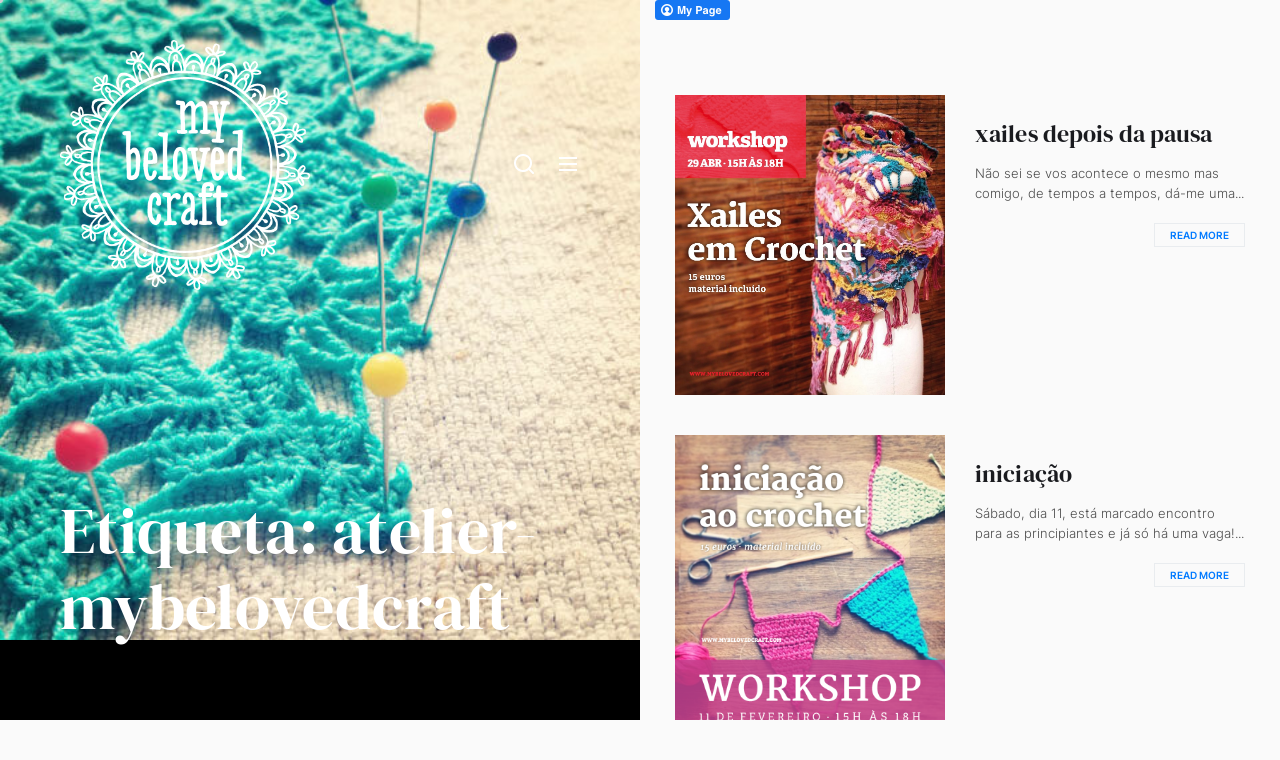

--- FILE ---
content_type: text/html; charset=UTF-8
request_url: https://mybelovedcraft.com/site/tag/atelier-mybelovedcraft/
body_size: 89100
content:
<!DOCTYPE html>
<html class="no-js" lang="pt-PT">

<head>
    <meta charset="UTF-8">
    <meta name="viewport" content="width=device-width, initial-scale=1.0, maximum-scale=1.0, user-scalable=no" />
    <link rel="profile" href="https://gmpg.org/xfn/11">
    <title>atelier-mybelovedcraft</title>
<meta name='robots' content='max-image-preview:large' />
<link rel='dns-prefetch' href='//assets.pinterest.com' />
<link rel='dns-prefetch' href='//www.googletagmanager.com' />
<link rel="alternate" type="application/rss+xml" title=" &raquo; Feed" href="https://mybelovedcraft.com/site/feed/" />
<link rel="alternate" type="application/rss+xml" title=" &raquo; Feed de comentários" href="https://mybelovedcraft.com/site/comments/feed/" />
<link rel="alternate" type="application/rss+xml" title="Feed de etiquetas  &raquo; atelier-mybelovedcraft" href="https://mybelovedcraft.com/site/tag/atelier-mybelovedcraft/feed/" />
<script>
window._wpemojiSettings = {"baseUrl":"https:\/\/s.w.org\/images\/core\/emoji\/14.0.0\/72x72\/","ext":".png","svgUrl":"https:\/\/s.w.org\/images\/core\/emoji\/14.0.0\/svg\/","svgExt":".svg","source":{"concatemoji":"https:\/\/mybelovedcraft.com\/site\/wp-includes\/js\/wp-emoji-release.min.js?ver=6.1.9"}};
/*! This file is auto-generated */
!function(e,a,t){var n,r,o,i=a.createElement("canvas"),p=i.getContext&&i.getContext("2d");function s(e,t){var a=String.fromCharCode,e=(p.clearRect(0,0,i.width,i.height),p.fillText(a.apply(this,e),0,0),i.toDataURL());return p.clearRect(0,0,i.width,i.height),p.fillText(a.apply(this,t),0,0),e===i.toDataURL()}function c(e){var t=a.createElement("script");t.src=e,t.defer=t.type="text/javascript",a.getElementsByTagName("head")[0].appendChild(t)}for(o=Array("flag","emoji"),t.supports={everything:!0,everythingExceptFlag:!0},r=0;r<o.length;r++)t.supports[o[r]]=function(e){if(p&&p.fillText)switch(p.textBaseline="top",p.font="600 32px Arial",e){case"flag":return s([127987,65039,8205,9895,65039],[127987,65039,8203,9895,65039])?!1:!s([55356,56826,55356,56819],[55356,56826,8203,55356,56819])&&!s([55356,57332,56128,56423,56128,56418,56128,56421,56128,56430,56128,56423,56128,56447],[55356,57332,8203,56128,56423,8203,56128,56418,8203,56128,56421,8203,56128,56430,8203,56128,56423,8203,56128,56447]);case"emoji":return!s([129777,127995,8205,129778,127999],[129777,127995,8203,129778,127999])}return!1}(o[r]),t.supports.everything=t.supports.everything&&t.supports[o[r]],"flag"!==o[r]&&(t.supports.everythingExceptFlag=t.supports.everythingExceptFlag&&t.supports[o[r]]);t.supports.everythingExceptFlag=t.supports.everythingExceptFlag&&!t.supports.flag,t.DOMReady=!1,t.readyCallback=function(){t.DOMReady=!0},t.supports.everything||(n=function(){t.readyCallback()},a.addEventListener?(a.addEventListener("DOMContentLoaded",n,!1),e.addEventListener("load",n,!1)):(e.attachEvent("onload",n),a.attachEvent("onreadystatechange",function(){"complete"===a.readyState&&t.readyCallback()})),(e=t.source||{}).concatemoji?c(e.concatemoji):e.wpemoji&&e.twemoji&&(c(e.twemoji),c(e.wpemoji)))}(window,document,window._wpemojiSettings);
</script>
<style>
img.wp-smiley,
img.emoji {
	display: inline !important;
	border: none !important;
	box-shadow: none !important;
	height: 1em !important;
	width: 1em !important;
	margin: 0 0.07em !important;
	vertical-align: -0.1em !important;
	background: none !important;
	padding: 0 !important;
}
</style>
	<link rel='stylesheet' id='wp-block-library-css' href='https://mybelovedcraft.com/site/wp-includes/css/dist/block-library/style.min.css?ver=6.1.9' media='all' />
<style id='wp-block-library-theme-inline-css'>
.wp-block-audio figcaption{color:#555;font-size:13px;text-align:center}.is-dark-theme .wp-block-audio figcaption{color:hsla(0,0%,100%,.65)}.wp-block-audio{margin:0 0 1em}.wp-block-code{border:1px solid #ccc;border-radius:4px;font-family:Menlo,Consolas,monaco,monospace;padding:.8em 1em}.wp-block-embed figcaption{color:#555;font-size:13px;text-align:center}.is-dark-theme .wp-block-embed figcaption{color:hsla(0,0%,100%,.65)}.wp-block-embed{margin:0 0 1em}.blocks-gallery-caption{color:#555;font-size:13px;text-align:center}.is-dark-theme .blocks-gallery-caption{color:hsla(0,0%,100%,.65)}.wp-block-image figcaption{color:#555;font-size:13px;text-align:center}.is-dark-theme .wp-block-image figcaption{color:hsla(0,0%,100%,.65)}.wp-block-image{margin:0 0 1em}.wp-block-pullquote{border-top:4px solid;border-bottom:4px solid;margin-bottom:1.75em;color:currentColor}.wp-block-pullquote__citation,.wp-block-pullquote cite,.wp-block-pullquote footer{color:currentColor;text-transform:uppercase;font-size:.8125em;font-style:normal}.wp-block-quote{border-left:.25em solid;margin:0 0 1.75em;padding-left:1em}.wp-block-quote cite,.wp-block-quote footer{color:currentColor;font-size:.8125em;position:relative;font-style:normal}.wp-block-quote.has-text-align-right{border-left:none;border-right:.25em solid;padding-left:0;padding-right:1em}.wp-block-quote.has-text-align-center{border:none;padding-left:0}.wp-block-quote.is-large,.wp-block-quote.is-style-large,.wp-block-quote.is-style-plain{border:none}.wp-block-search .wp-block-search__label{font-weight:700}.wp-block-search__button{border:1px solid #ccc;padding:.375em .625em}:where(.wp-block-group.has-background){padding:1.25em 2.375em}.wp-block-separator.has-css-opacity{opacity:.4}.wp-block-separator{border:none;border-bottom:2px solid;margin-left:auto;margin-right:auto}.wp-block-separator.has-alpha-channel-opacity{opacity:1}.wp-block-separator:not(.is-style-wide):not(.is-style-dots){width:100px}.wp-block-separator.has-background:not(.is-style-dots){border-bottom:none;height:1px}.wp-block-separator.has-background:not(.is-style-wide):not(.is-style-dots){height:2px}.wp-block-table{margin:"0 0 1em 0"}.wp-block-table thead{border-bottom:3px solid}.wp-block-table tfoot{border-top:3px solid}.wp-block-table td,.wp-block-table th{word-break:normal}.wp-block-table figcaption{color:#555;font-size:13px;text-align:center}.is-dark-theme .wp-block-table figcaption{color:hsla(0,0%,100%,.65)}.wp-block-video figcaption{color:#555;font-size:13px;text-align:center}.is-dark-theme .wp-block-video figcaption{color:hsla(0,0%,100%,.65)}.wp-block-video{margin:0 0 1em}.wp-block-template-part.has-background{padding:1.25em 2.375em;margin-top:0;margin-bottom:0}
</style>
<link rel='stylesheet' id='classic-theme-styles-css' href='https://mybelovedcraft.com/site/wp-includes/css/classic-themes.min.css?ver=1' media='all' />
<style id='global-styles-inline-css'>
body{--wp--preset--color--black: #000000;--wp--preset--color--cyan-bluish-gray: #abb8c3;--wp--preset--color--white: #ffffff;--wp--preset--color--pale-pink: #f78da7;--wp--preset--color--vivid-red: #cf2e2e;--wp--preset--color--luminous-vivid-orange: #ff6900;--wp--preset--color--luminous-vivid-amber: #fcb900;--wp--preset--color--light-green-cyan: #7bdcb5;--wp--preset--color--vivid-green-cyan: #00d084;--wp--preset--color--pale-cyan-blue: #8ed1fc;--wp--preset--color--vivid-cyan-blue: #0693e3;--wp--preset--color--vivid-purple: #9b51e0;--wp--preset--gradient--vivid-cyan-blue-to-vivid-purple: linear-gradient(135deg,rgba(6,147,227,1) 0%,rgb(155,81,224) 100%);--wp--preset--gradient--light-green-cyan-to-vivid-green-cyan: linear-gradient(135deg,rgb(122,220,180) 0%,rgb(0,208,130) 100%);--wp--preset--gradient--luminous-vivid-amber-to-luminous-vivid-orange: linear-gradient(135deg,rgba(252,185,0,1) 0%,rgba(255,105,0,1) 100%);--wp--preset--gradient--luminous-vivid-orange-to-vivid-red: linear-gradient(135deg,rgba(255,105,0,1) 0%,rgb(207,46,46) 100%);--wp--preset--gradient--very-light-gray-to-cyan-bluish-gray: linear-gradient(135deg,rgb(238,238,238) 0%,rgb(169,184,195) 100%);--wp--preset--gradient--cool-to-warm-spectrum: linear-gradient(135deg,rgb(74,234,220) 0%,rgb(151,120,209) 20%,rgb(207,42,186) 40%,rgb(238,44,130) 60%,rgb(251,105,98) 80%,rgb(254,248,76) 100%);--wp--preset--gradient--blush-light-purple: linear-gradient(135deg,rgb(255,206,236) 0%,rgb(152,150,240) 100%);--wp--preset--gradient--blush-bordeaux: linear-gradient(135deg,rgb(254,205,165) 0%,rgb(254,45,45) 50%,rgb(107,0,62) 100%);--wp--preset--gradient--luminous-dusk: linear-gradient(135deg,rgb(255,203,112) 0%,rgb(199,81,192) 50%,rgb(65,88,208) 100%);--wp--preset--gradient--pale-ocean: linear-gradient(135deg,rgb(255,245,203) 0%,rgb(182,227,212) 50%,rgb(51,167,181) 100%);--wp--preset--gradient--electric-grass: linear-gradient(135deg,rgb(202,248,128) 0%,rgb(113,206,126) 100%);--wp--preset--gradient--midnight: linear-gradient(135deg,rgb(2,3,129) 0%,rgb(40,116,252) 100%);--wp--preset--duotone--dark-grayscale: url('#wp-duotone-dark-grayscale');--wp--preset--duotone--grayscale: url('#wp-duotone-grayscale');--wp--preset--duotone--purple-yellow: url('#wp-duotone-purple-yellow');--wp--preset--duotone--blue-red: url('#wp-duotone-blue-red');--wp--preset--duotone--midnight: url('#wp-duotone-midnight');--wp--preset--duotone--magenta-yellow: url('#wp-duotone-magenta-yellow');--wp--preset--duotone--purple-green: url('#wp-duotone-purple-green');--wp--preset--duotone--blue-orange: url('#wp-duotone-blue-orange');--wp--preset--font-size--small: 13px;--wp--preset--font-size--medium: 20px;--wp--preset--font-size--large: 36px;--wp--preset--font-size--x-large: 42px;--wp--preset--spacing--20: 0.44rem;--wp--preset--spacing--30: 0.67rem;--wp--preset--spacing--40: 1rem;--wp--preset--spacing--50: 1.5rem;--wp--preset--spacing--60: 2.25rem;--wp--preset--spacing--70: 3.38rem;--wp--preset--spacing--80: 5.06rem;}:where(.is-layout-flex){gap: 0.5em;}body .is-layout-flow > .alignleft{float: left;margin-inline-start: 0;margin-inline-end: 2em;}body .is-layout-flow > .alignright{float: right;margin-inline-start: 2em;margin-inline-end: 0;}body .is-layout-flow > .aligncenter{margin-left: auto !important;margin-right: auto !important;}body .is-layout-constrained > .alignleft{float: left;margin-inline-start: 0;margin-inline-end: 2em;}body .is-layout-constrained > .alignright{float: right;margin-inline-start: 2em;margin-inline-end: 0;}body .is-layout-constrained > .aligncenter{margin-left: auto !important;margin-right: auto !important;}body .is-layout-constrained > :where(:not(.alignleft):not(.alignright):not(.alignfull)){max-width: var(--wp--style--global--content-size);margin-left: auto !important;margin-right: auto !important;}body .is-layout-constrained > .alignwide{max-width: var(--wp--style--global--wide-size);}body .is-layout-flex{display: flex;}body .is-layout-flex{flex-wrap: wrap;align-items: center;}body .is-layout-flex > *{margin: 0;}:where(.wp-block-columns.is-layout-flex){gap: 2em;}.has-black-color{color: var(--wp--preset--color--black) !important;}.has-cyan-bluish-gray-color{color: var(--wp--preset--color--cyan-bluish-gray) !important;}.has-white-color{color: var(--wp--preset--color--white) !important;}.has-pale-pink-color{color: var(--wp--preset--color--pale-pink) !important;}.has-vivid-red-color{color: var(--wp--preset--color--vivid-red) !important;}.has-luminous-vivid-orange-color{color: var(--wp--preset--color--luminous-vivid-orange) !important;}.has-luminous-vivid-amber-color{color: var(--wp--preset--color--luminous-vivid-amber) !important;}.has-light-green-cyan-color{color: var(--wp--preset--color--light-green-cyan) !important;}.has-vivid-green-cyan-color{color: var(--wp--preset--color--vivid-green-cyan) !important;}.has-pale-cyan-blue-color{color: var(--wp--preset--color--pale-cyan-blue) !important;}.has-vivid-cyan-blue-color{color: var(--wp--preset--color--vivid-cyan-blue) !important;}.has-vivid-purple-color{color: var(--wp--preset--color--vivid-purple) !important;}.has-black-background-color{background-color: var(--wp--preset--color--black) !important;}.has-cyan-bluish-gray-background-color{background-color: var(--wp--preset--color--cyan-bluish-gray) !important;}.has-white-background-color{background-color: var(--wp--preset--color--white) !important;}.has-pale-pink-background-color{background-color: var(--wp--preset--color--pale-pink) !important;}.has-vivid-red-background-color{background-color: var(--wp--preset--color--vivid-red) !important;}.has-luminous-vivid-orange-background-color{background-color: var(--wp--preset--color--luminous-vivid-orange) !important;}.has-luminous-vivid-amber-background-color{background-color: var(--wp--preset--color--luminous-vivid-amber) !important;}.has-light-green-cyan-background-color{background-color: var(--wp--preset--color--light-green-cyan) !important;}.has-vivid-green-cyan-background-color{background-color: var(--wp--preset--color--vivid-green-cyan) !important;}.has-pale-cyan-blue-background-color{background-color: var(--wp--preset--color--pale-cyan-blue) !important;}.has-vivid-cyan-blue-background-color{background-color: var(--wp--preset--color--vivid-cyan-blue) !important;}.has-vivid-purple-background-color{background-color: var(--wp--preset--color--vivid-purple) !important;}.has-black-border-color{border-color: var(--wp--preset--color--black) !important;}.has-cyan-bluish-gray-border-color{border-color: var(--wp--preset--color--cyan-bluish-gray) !important;}.has-white-border-color{border-color: var(--wp--preset--color--white) !important;}.has-pale-pink-border-color{border-color: var(--wp--preset--color--pale-pink) !important;}.has-vivid-red-border-color{border-color: var(--wp--preset--color--vivid-red) !important;}.has-luminous-vivid-orange-border-color{border-color: var(--wp--preset--color--luminous-vivid-orange) !important;}.has-luminous-vivid-amber-border-color{border-color: var(--wp--preset--color--luminous-vivid-amber) !important;}.has-light-green-cyan-border-color{border-color: var(--wp--preset--color--light-green-cyan) !important;}.has-vivid-green-cyan-border-color{border-color: var(--wp--preset--color--vivid-green-cyan) !important;}.has-pale-cyan-blue-border-color{border-color: var(--wp--preset--color--pale-cyan-blue) !important;}.has-vivid-cyan-blue-border-color{border-color: var(--wp--preset--color--vivid-cyan-blue) !important;}.has-vivid-purple-border-color{border-color: var(--wp--preset--color--vivid-purple) !important;}.has-vivid-cyan-blue-to-vivid-purple-gradient-background{background: var(--wp--preset--gradient--vivid-cyan-blue-to-vivid-purple) !important;}.has-light-green-cyan-to-vivid-green-cyan-gradient-background{background: var(--wp--preset--gradient--light-green-cyan-to-vivid-green-cyan) !important;}.has-luminous-vivid-amber-to-luminous-vivid-orange-gradient-background{background: var(--wp--preset--gradient--luminous-vivid-amber-to-luminous-vivid-orange) !important;}.has-luminous-vivid-orange-to-vivid-red-gradient-background{background: var(--wp--preset--gradient--luminous-vivid-orange-to-vivid-red) !important;}.has-very-light-gray-to-cyan-bluish-gray-gradient-background{background: var(--wp--preset--gradient--very-light-gray-to-cyan-bluish-gray) !important;}.has-cool-to-warm-spectrum-gradient-background{background: var(--wp--preset--gradient--cool-to-warm-spectrum) !important;}.has-blush-light-purple-gradient-background{background: var(--wp--preset--gradient--blush-light-purple) !important;}.has-blush-bordeaux-gradient-background{background: var(--wp--preset--gradient--blush-bordeaux) !important;}.has-luminous-dusk-gradient-background{background: var(--wp--preset--gradient--luminous-dusk) !important;}.has-pale-ocean-gradient-background{background: var(--wp--preset--gradient--pale-ocean) !important;}.has-electric-grass-gradient-background{background: var(--wp--preset--gradient--electric-grass) !important;}.has-midnight-gradient-background{background: var(--wp--preset--gradient--midnight) !important;}.has-small-font-size{font-size: var(--wp--preset--font-size--small) !important;}.has-medium-font-size{font-size: var(--wp--preset--font-size--medium) !important;}.has-large-font-size{font-size: var(--wp--preset--font-size--large) !important;}.has-x-large-font-size{font-size: var(--wp--preset--font-size--x-large) !important;}
.wp-block-navigation a:where(:not(.wp-element-button)){color: inherit;}
:where(.wp-block-columns.is-layout-flex){gap: 2em;}
.wp-block-pullquote{font-size: 1.5em;line-height: 1.6;}
</style>
<link rel='stylesheet' id='sclbttns_stylesheet-css' href='https://mybelovedcraft.com/site/wp-content/plugins/social-buttons-pack/css/style.css?ver=6.1.9' media='all' />
<link rel='stylesheet' id='fcbkbttn_icon-css' href='https://mybelovedcraft.com/site/wp-content/plugins/social-buttons-pack/facebook-button-plugin/css/icon.css?ver=6.1.9' media='all' />
<link rel='stylesheet' id='fcbkbttn_stylesheet-css' href='https://mybelovedcraft.com/site/wp-content/plugins/social-buttons-pack/facebook-button-plugin/css/style.css?ver=6.1.9' media='all' />
<link rel='stylesheet' id='twttr_stylesheet-css' href='https://mybelovedcraft.com/site/wp-content/plugins/social-buttons-pack/twitter-plugin/css/style.css?ver=6.1.9' media='all' />
<link rel='stylesheet' id='lnkdn_icon-css' href='https://mybelovedcraft.com/site/wp-content/plugins/social-buttons-pack/bws-linkedin/css/icon.css?ver=6.1.9' media='all' />
<link rel='stylesheet' id='lnkdn_stylesheet-css' href='https://mybelovedcraft.com/site/wp-content/plugins/social-buttons-pack/bws-linkedin/css/style.css?ver=6.1.9' media='all' />
<link rel='stylesheet' id='pntrst_stylesheet-css' href='https://mybelovedcraft.com/site/wp-content/plugins/social-buttons-pack/bws-pinterest/css/style.css?ver=6.1.9' media='all' />
<link rel='stylesheet' id='cobber-google-fonts-css' href='https://mybelovedcraft.com/site/wp-content/fonts/8556e801b88b21d2e3546fdc4c915bf3.css?ver=1.0.8' media='all' />
<link rel='stylesheet' id='slick-css' href='https://mybelovedcraft.com/site/wp-content/themes/cobber/assets/lib/slick/css/slick.min.css?ver=6.1.9' media='all' />
<link rel='stylesheet' id='cobber-style-css' href='https://mybelovedcraft.com/site/wp-content/themes/cobber/style.css?ver=1.0.8' media='all' />
<script src='https://mybelovedcraft.com/site/wp-includes/js/jquery/jquery.min.js?ver=3.6.1' id='jquery-core-js'></script>
<script src='https://mybelovedcraft.com/site/wp-includes/js/jquery/jquery-migrate.min.js?ver=3.3.2' id='jquery-migrate-js'></script>
<script src='https://mybelovedcraft.com/site/wp-content/plugins/social-buttons-pack/facebook-button-plugin/js/script.js?ver=6.1.9' id='fcbkbttn_script-js'></script>
<script src='//assets.pinterest.com/js/pinit.js' id='pinit.js-js' async data-pin-save="true" data-pin-lang="en" data-pin-count="none"></script>

<!-- Google Analytics snippet added by Site Kit -->
<script src='https://www.googletagmanager.com/gtag/js?id=UA-3126666-9' id='google_gtagjs-js' async></script>
<script id='google_gtagjs-js-after'>
window.dataLayer = window.dataLayer || [];function gtag(){dataLayer.push(arguments);}
gtag('set', 'linker', {"domains":["mybelovedcraft.com"]} );
gtag("js", new Date());
gtag("set", "developer_id.dZTNiMT", true);
gtag("config", "UA-3126666-9", {"anonymize_ip":true});
</script>

<!-- End Google Analytics snippet added by Site Kit -->
<link rel="https://api.w.org/" href="https://mybelovedcraft.com/site/wp-json/" /><link rel="alternate" type="application/json" href="https://mybelovedcraft.com/site/wp-json/wp/v2/tags/503" /><link rel="EditURI" type="application/rsd+xml" title="RSD" href="https://mybelovedcraft.com/site/xmlrpc.php?rsd" />
<link rel="wlwmanifest" type="application/wlwmanifest+xml" href="https://mybelovedcraft.com/site/wp-includes/wlwmanifest.xml" />
<meta name="generator" content="WordPress 6.1.9" />
<meta name="generator" content="Site Kit by Google 1.96.0" />
<!-- fcbkbttn meta start -->
<meta property="og:url" content="https://mybelovedcraft.com/site/tag/atelier-mybelovedcraft"/>
<meta property="og:title" content="Etiqueta: &lt;span&gt;atelier-mybelovedcraft&lt;/span&gt;"/>
<meta property="og:site_name" content=""/>
<!-- fcbkbttn meta end -->

		<script>document.documentElement.className = document.documentElement.className.replace( 'no-js', 'js' );</script>
	
	<meta name="google-site-verification" content="uHszAe1THpe17AgHXnfMsedcxQmeYREJfbaTRHef8vI"><link rel="icon" href="https://mybelovedcraft.com/site/wp-content/uploads/2021/06/cropped-mbc-32x32.png" sizes="32x32" />
<link rel="icon" href="https://mybelovedcraft.com/site/wp-content/uploads/2021/06/cropped-mbc-192x192.png" sizes="192x192" />
<link rel="apple-touch-icon" href="https://mybelovedcraft.com/site/wp-content/uploads/2021/06/cropped-mbc-180x180.png" />
<meta name="msapplication-TileImage" content="https://mybelovedcraft.com/site/wp-content/uploads/2021/06/cropped-mbc-270x270.png" />
		<style id="wp-custom-css">
			a:hover {
    color: #b0005c;
}
		</style>
		</head>

<body class="archive tag tag-atelier-mybelovedcraft tag-503 wp-custom-logo wp-embed-responsive cobber hfeed site-layout-default">

<svg xmlns="http://www.w3.org/2000/svg" viewBox="0 0 0 0" width="0" height="0" focusable="false" role="none" style="visibility: hidden; position: absolute; left: -9999px; overflow: hidden;" ><defs><filter id="wp-duotone-dark-grayscale"><feColorMatrix color-interpolation-filters="sRGB" type="matrix" values=" .299 .587 .114 0 0 .299 .587 .114 0 0 .299 .587 .114 0 0 .299 .587 .114 0 0 " /><feComponentTransfer color-interpolation-filters="sRGB" ><feFuncR type="table" tableValues="0 0.49803921568627" /><feFuncG type="table" tableValues="0 0.49803921568627" /><feFuncB type="table" tableValues="0 0.49803921568627" /><feFuncA type="table" tableValues="1 1" /></feComponentTransfer><feComposite in2="SourceGraphic" operator="in" /></filter></defs></svg><svg xmlns="http://www.w3.org/2000/svg" viewBox="0 0 0 0" width="0" height="0" focusable="false" role="none" style="visibility: hidden; position: absolute; left: -9999px; overflow: hidden;" ><defs><filter id="wp-duotone-grayscale"><feColorMatrix color-interpolation-filters="sRGB" type="matrix" values=" .299 .587 .114 0 0 .299 .587 .114 0 0 .299 .587 .114 0 0 .299 .587 .114 0 0 " /><feComponentTransfer color-interpolation-filters="sRGB" ><feFuncR type="table" tableValues="0 1" /><feFuncG type="table" tableValues="0 1" /><feFuncB type="table" tableValues="0 1" /><feFuncA type="table" tableValues="1 1" /></feComponentTransfer><feComposite in2="SourceGraphic" operator="in" /></filter></defs></svg><svg xmlns="http://www.w3.org/2000/svg" viewBox="0 0 0 0" width="0" height="0" focusable="false" role="none" style="visibility: hidden; position: absolute; left: -9999px; overflow: hidden;" ><defs><filter id="wp-duotone-purple-yellow"><feColorMatrix color-interpolation-filters="sRGB" type="matrix" values=" .299 .587 .114 0 0 .299 .587 .114 0 0 .299 .587 .114 0 0 .299 .587 .114 0 0 " /><feComponentTransfer color-interpolation-filters="sRGB" ><feFuncR type="table" tableValues="0.54901960784314 0.98823529411765" /><feFuncG type="table" tableValues="0 1" /><feFuncB type="table" tableValues="0.71764705882353 0.25490196078431" /><feFuncA type="table" tableValues="1 1" /></feComponentTransfer><feComposite in2="SourceGraphic" operator="in" /></filter></defs></svg><svg xmlns="http://www.w3.org/2000/svg" viewBox="0 0 0 0" width="0" height="0" focusable="false" role="none" style="visibility: hidden; position: absolute; left: -9999px; overflow: hidden;" ><defs><filter id="wp-duotone-blue-red"><feColorMatrix color-interpolation-filters="sRGB" type="matrix" values=" .299 .587 .114 0 0 .299 .587 .114 0 0 .299 .587 .114 0 0 .299 .587 .114 0 0 " /><feComponentTransfer color-interpolation-filters="sRGB" ><feFuncR type="table" tableValues="0 1" /><feFuncG type="table" tableValues="0 0.27843137254902" /><feFuncB type="table" tableValues="0.5921568627451 0.27843137254902" /><feFuncA type="table" tableValues="1 1" /></feComponentTransfer><feComposite in2="SourceGraphic" operator="in" /></filter></defs></svg><svg xmlns="http://www.w3.org/2000/svg" viewBox="0 0 0 0" width="0" height="0" focusable="false" role="none" style="visibility: hidden; position: absolute; left: -9999px; overflow: hidden;" ><defs><filter id="wp-duotone-midnight"><feColorMatrix color-interpolation-filters="sRGB" type="matrix" values=" .299 .587 .114 0 0 .299 .587 .114 0 0 .299 .587 .114 0 0 .299 .587 .114 0 0 " /><feComponentTransfer color-interpolation-filters="sRGB" ><feFuncR type="table" tableValues="0 0" /><feFuncG type="table" tableValues="0 0.64705882352941" /><feFuncB type="table" tableValues="0 1" /><feFuncA type="table" tableValues="1 1" /></feComponentTransfer><feComposite in2="SourceGraphic" operator="in" /></filter></defs></svg><svg xmlns="http://www.w3.org/2000/svg" viewBox="0 0 0 0" width="0" height="0" focusable="false" role="none" style="visibility: hidden; position: absolute; left: -9999px; overflow: hidden;" ><defs><filter id="wp-duotone-magenta-yellow"><feColorMatrix color-interpolation-filters="sRGB" type="matrix" values=" .299 .587 .114 0 0 .299 .587 .114 0 0 .299 .587 .114 0 0 .299 .587 .114 0 0 " /><feComponentTransfer color-interpolation-filters="sRGB" ><feFuncR type="table" tableValues="0.78039215686275 1" /><feFuncG type="table" tableValues="0 0.94901960784314" /><feFuncB type="table" tableValues="0.35294117647059 0.47058823529412" /><feFuncA type="table" tableValues="1 1" /></feComponentTransfer><feComposite in2="SourceGraphic" operator="in" /></filter></defs></svg><svg xmlns="http://www.w3.org/2000/svg" viewBox="0 0 0 0" width="0" height="0" focusable="false" role="none" style="visibility: hidden; position: absolute; left: -9999px; overflow: hidden;" ><defs><filter id="wp-duotone-purple-green"><feColorMatrix color-interpolation-filters="sRGB" type="matrix" values=" .299 .587 .114 0 0 .299 .587 .114 0 0 .299 .587 .114 0 0 .299 .587 .114 0 0 " /><feComponentTransfer color-interpolation-filters="sRGB" ><feFuncR type="table" tableValues="0.65098039215686 0.40392156862745" /><feFuncG type="table" tableValues="0 1" /><feFuncB type="table" tableValues="0.44705882352941 0.4" /><feFuncA type="table" tableValues="1 1" /></feComponentTransfer><feComposite in2="SourceGraphic" operator="in" /></filter></defs></svg><svg xmlns="http://www.w3.org/2000/svg" viewBox="0 0 0 0" width="0" height="0" focusable="false" role="none" style="visibility: hidden; position: absolute; left: -9999px; overflow: hidden;" ><defs><filter id="wp-duotone-blue-orange"><feColorMatrix color-interpolation-filters="sRGB" type="matrix" values=" .299 .587 .114 0 0 .299 .587 .114 0 0 .299 .587 .114 0 0 .299 .587 .114 0 0 " /><feComponentTransfer color-interpolation-filters="sRGB" ><feFuncR type="table" tableValues="0.098039215686275 1" /><feFuncG type="table" tableValues="0 0.66274509803922" /><feFuncB type="table" tableValues="0.84705882352941 0.41960784313725" /><feFuncA type="table" tableValues="1 1" /></feComponentTransfer><feComposite in2="SourceGraphic" operator="in" /></filter></defs></svg>
    <div class="preloader hide-no-js ">
	    <div class="preloader-style preloader-style-1"></div>
	</div>

    <div class="theme-custom-cursor theme-cursor-primary"></div>
    <div class="theme-custom-cursor theme-cursor-secondary"></div>
<div id="page" class="page-wrapper">
<a class="skip-link screen-reader-text" href="#content">Skip to the content</a>

<div id="aside-content" class="site-aside-content">
    <div class="theme-aside-wrapper">

        
        <div class="theme-aside-background">

            <div class="entry-breadcrumb">
                    <div class="archive-thumbnail">
                        <img src="https://mybelovedcraft.com/site/wp-content/uploads/2010/11/cropped-photo-14.jpg">
                    </div>

                    </div>
        </div>

        
        <div class="theme-aside-content">
            
<header id="site-header" class="theme-site-header" role="banner">
    <div class="header-navbar">
        <div class="navbar-item navbar-item-left">
            <div class="header-titles">
                <div class="site-logo site-branding"><a href="https://mybelovedcraft.com/site/" class="custom-logo-link" rel="home"><img width="400" height="400" src="https://mybelovedcraft.com/site/wp-content/uploads/2021/06/mbc400x400.png" class="custom-logo" alt="" decoding="async" srcset="https://mybelovedcraft.com/site/wp-content/uploads/2021/06/mbc400x400.png 400w, https://mybelovedcraft.com/site/wp-content/uploads/2021/06/mbc400x400-200x200.png 200w" sizes="(max-width: 400px) 100vw, 400px" /></a><span class="screen-reader-text"></span></div>            </div>
        </div>
        <div class="navbar-item navbar-item-right">
            <div class="navbar-controls hide-no-js">
                                    <button type="button" class="navbar-control navbar-control-search">
                        <span class="navbar-control-trigger" tabindex="-1">
                            <svg class="svg-icon" aria-hidden="true" role="img" focusable="false" xmlns="http://www.w3.org/2000/svg" width="20" height="20" viewBox="0 0 20 20"><path fill="currentColor" d="M1148.0319,95.6176858 L1151.70711,99.2928932 C1152.09763,99.6834175 1152.09763,100.316582 1151.70711,100.707107 C1151.31658,101.097631 1150.68342,101.097631 1150.29289,100.707107 L1146.61769,97.0318993 C1145.07801,98.2635271 1143.12501,99 1141,99 C1136.02944,99 1132,94.9705627 1132,90 C1132,85.0294372 1136.02944,81 1141,81 C1145.97056,81 1150,85.0294372 1150,90 C1150,92.1250137 1149.26353,94.078015 1148.0319,95.6176858 Z M1146.04139,94.8563911 C1147.25418,93.5976949 1148,91.8859456 1148,90 C1148,86.1340067 1144.86599,83 1141,83 C1137.13401,83 1134,86.1340067 1134,90 C1134,93.8659933 1137.13401,97 1141,97 C1142.88595,97 1144.59769,96.2541764 1145.85639,95.0413859 C1145.88271,95.0071586 1145.91154,94.9742441 1145.94289,94.9428932 C1145.97424,94.9115423 1146.00716,94.8827083 1146.04139,94.8563911 Z" transform="translate(-1132 -81)" /></svg>                        </span>
                    </button>
                
                <button type="button" class="navbar-control navbar-control-offcanvas">
                    <span class="navbar-control-trigger" tabindex="-1">
                        <svg class="svg-icon" aria-hidden="true" role="img" focusable="false" xmlns="http://www.w3.org/2000/svg" width="20" height="20" viewBox="0 0 20 20"><path fill="currentColor" d="M1 3v2h18V3zm0 8h18V9H1zm0 6h18v-2H1z" /></svg>                    </span>
                </button>
            </div>
        </div>
    </div>
</header>
        <div class="theme-header-content">

            <div class="entry-breadcrumb">
                <div class="twp-banner-details">
                    <header class="page-header">
                        <h1 class="page-title entry-title entry-title-large">Etiqueta: <span>atelier-mybelovedcraft</span></h1>                    </header><!-- .page-header -->
                </div>

            </div>
        </div>

    
                    </div>

    </div>
</div>

<div id="content" class="site-content">
        <div class="archive-main-block">
            <div id="primary" class="content-area">
                <main id="site-content" role="main">
                    
                        <div class="article-wraper archive-layout-lateral">
                            <div class="fcbkbttn_buttons_block fcbkbttn_arhiv" id="fcbkbttn_left"><div class="fcbkbttn_button">
                            <a href="https://www.facebook.com/" target="_blank">
                                <img src="https://mybelovedcraft.com/site/wp-content/plugins/social-buttons-pack/facebook-button-plugin/images/standard-facebook-ico.png" alt="Fb-Button" />
                            </a>
                        </div><div class="fcbkbttn_like "><fb:like href="https://mybelovedcraft.com/site/tag/atelier-mybelovedcraft" action="like" colorscheme="light" layout="standard" show-faces='false' width="225px" size="small"></fb:like></div></div><div class="nstgrm_buttons_block nstgrm_arhiv" id="nstgrm_right"></div><article id="post-3320" class="theme-article twp-archive-items post-3320 post type-post status-publish format-standard has-post-thumbnail hentry category-my-beloved-days category-workshops tag-atelier-mybelovedcraft tag-mybelovedcraft tag-workshop-crochet tag-workshop-mybelovedcraft">

    
    <div class="post-thumbnail">
        <div class="post-thumbnail-effects">

            <a href="https://mybelovedcraft.com/site/2017/04/21/xailes-depois-da-pausa/">
                <span class="data-bg data-bg-archive" data-background="https://mybelovedcraft.com/site/wp-content/uploads/2017/04/workshopsxailes_mybelovedcraft.jpeg"></span>
            </a>

            
        </div>

    </div>

    <div class="post-content">

                    <div class="entry-meta entry-meta-top">
                            </div>
        
        <header class="entry-header">

            <h2 class="entry-title entry-title-medium">

                <a href="https://mybelovedcraft.com/site/2017/04/21/xailes-depois-da-pausa/" rel="bookmark">xailes depois da pausa</a>

            </h2>

        </header>
        
        
            <div class="entry-excerpt entry-excerpt-muted">
                <p>Não sei se vos acontece o mesmo mas comigo, de tempos a tempos, dá-me uma...</p>                
            </div>

        
        <div class="entry-footer">
            <div class="entry-meta">
                            </div>
            
                            <div class="entry-read-more"><a href="https://mybelovedcraft.com/site/2017/04/21/xailes-depois-da-pausa/" class="theme-button theme-button-border theme-button-small">Read More</a></div>
            
        </div>

    </div>

</article>
<article id="post-3198" class="theme-article twp-archive-items post-3198 post type-post status-publish format-standard has-post-thumbnail hentry category-journal category-my-beloved-days category-workshops tag-atelier-mybelovedcraft tag-mybelovedcraft tag-mybelovedcraft_workshop tag-workshop-crochet">

    
    <div class="post-thumbnail">
        <div class="post-thumbnail-effects">

            <a href="https://mybelovedcraft.com/site/2017/02/02/iniciacao/">
                <span class="data-bg data-bg-archive" data-background="https://mybelovedcraft.com/site/wp-content/uploads/2017/02/workshop_mybelovedcraft.png"></span>
            </a>

            
        </div>

    </div>

    <div class="post-content">

                    <div class="entry-meta entry-meta-top">
                            </div>
        
        <header class="entry-header">

            <h2 class="entry-title entry-title-medium">

                <a href="https://mybelovedcraft.com/site/2017/02/02/iniciacao/" rel="bookmark">iniciação</a>

            </h2>

        </header>
        
        
            <div class="entry-excerpt entry-excerpt-muted">
                <p>Sábado, dia 11, está marcado encontro para as principiantes e já só há uma vaga!...</p>                
            </div>

        
        <div class="entry-footer">
            <div class="entry-meta">
                            </div>
            
                            <div class="entry-read-more"><a href="https://mybelovedcraft.com/site/2017/02/02/iniciacao/" class="theme-button theme-button-border theme-button-small">Read More</a></div>
            
        </div>

    </div>

</article>
<article id="post-3185" class="theme-article twp-archive-items post-3185 post type-post status-publish format-standard has-post-thumbnail hentry category-journal category-my-beloved-craft category-wip-2 category-workshops tag-atelier-mybelovedcraft tag-crochet-cowl tag-golas-crochet tag-mybelovedcraft_workshop tag-workshop-crochet">

    
    <div class="post-thumbnail">
        <div class="post-thumbnail-effects">

            <a href="https://mybelovedcraft.com/site/2017/01/16/workshop-golas-crochet/">
                <span class="data-bg data-bg-archive" data-background="https://mybelovedcraft.com/site/wp-content/uploads/2017/01/WORKSHOP-GOLAS_mybelovedcraft-e1484584411563.png"></span>
            </a>

            
        </div>

    </div>

    <div class="post-content">

                    <div class="entry-meta entry-meta-top">
                            </div>
        
        <header class="entry-header">

            <h2 class="entry-title entry-title-medium">

                <a href="https://mybelovedcraft.com/site/2017/01/16/workshop-golas-crochet/" rel="bookmark">workshop golas crochet</a>

            </h2>

        </header>
        
        
            <div class="entry-excerpt entry-excerpt-muted">
                <p>Já vamos em contagem decrescente para o Workshop das Golas de Crochet e ainda cá...</p>                
            </div>

        
        <div class="entry-footer">
            <div class="entry-meta">
                            </div>
            
                            <div class="entry-read-more"><a href="https://mybelovedcraft.com/site/2017/01/16/workshop-golas-crochet/" class="theme-button theme-button-border theme-button-small">Read More</a></div>
            
        </div>

    </div>

</article>
                        </div>

                        
	<nav class="navigation pagination" aria-label="Artigos">
		<h2 class="screen-reader-text">Navegação de artigos</h2>
		<div class="nav-links"><span aria-current="page" class="page-numbers current">1</span>
<a class="page-numbers" href="https://mybelovedcraft.com/site/tag/atelier-mybelovedcraft/page/2/">2</a>
<a class="next page-numbers" href="https://mybelovedcraft.com/site/tag/atelier-mybelovedcraft/page/2/">Seguinte</a></div>
	</nav>                </main>
            </div>
        </div>

    
            <div class="header-searchbar">
                <div class="searchbar-wrapper">
                    <div class="close-searchbar">
                        <a class="skip-link-search-top" href="javascript:void(0)"></a>
                        <div class="search-close theme-close-controller">
                            <button type="button" id="search-closer" class="button-style button-transparent close-popup">
                                <svg class="svg-icon" aria-hidden="true" role="img" focusable="false" xmlns="http://www.w3.org/2000/svg" width="16" height="16" viewBox="0 0 16 16"><polygon fill="currentColor" fill-rule="evenodd" points="6.852 7.649 .399 1.195 1.445 .149 7.899 6.602 14.352 .149 15.399 1.195 8.945 7.649 15.399 14.102 14.352 15.149 7.899 8.695 1.445 15.149 .399 14.102" /></svg>                            </button>
                        </div>
                    </div>
                    <div class="header-searchbar-area">
                        <form role="search" method="get" class="search-form" action="https://mybelovedcraft.com/site/">
				<label>
					<span class="screen-reader-text">Pesquisar por:</span>
					<input type="search" class="search-field" placeholder="Pesquisar &hellip;" value="" name="s" />
				</label>
				<input type="submit" class="search-submit" value="Pesquisar" />
			</form>                    </div>

                    
                        <div class="search-content-area">

                            
                                <div class="search-recent-posts">
                                    
            <div class="theme-block related-search-posts">

                <div class="theme-block-heading">
                                            <h2 class="theme-block-title">

                            Recent Post
                        </h2>
                                    </div>

                <div class="theme-list-group recent-list-group">

                    <div class="fcbkbttn_buttons_block fcbkbttn_arhiv" id="fcbkbttn_left"><div class="fcbkbttn_button">
                            <a href="https://www.facebook.com/" target="_blank">
                                <img src="https://mybelovedcraft.com/site/wp-content/plugins/social-buttons-pack/facebook-button-plugin/images/standard-facebook-ico.png" alt="Fb-Button" />
                            </a>
                        </div><div class="fcbkbttn_like "><fb:like href="https://mybelovedcraft.com/site/tag/atelier-mybelovedcraft" action="like" colorscheme="light" layout="standard" show-faces='false' width="225px" size="small"></fb:like></div></div><div class="nstgrm_buttons_block nstgrm_arhiv" id="nstgrm_right"></div>
                        <article id="post-3719" class="theme-list-article post-3719 post type-post status-publish format-standard has-post-thumbnail hentry category-lavorada category-tutorials-patterns category-yarn-bombing tag-colhe-as-flores-que-puderes tag-lavorada-2022 tag-my-beloved-craft tag-yarnbomb-mybelovedcraft-2">
                            <header class="entry-header">
                                <h3 class="entry-title entry-title-medium">
                                    <a href="https://mybelovedcraft.com/site/2022/05/14/colhe-as-flores-que-puderes/" rel="bookmark">
                                        colhe as flores que puderes                                    </a>
                                </h3>
                            </header>
                        </article>

                    
                        <article id="post-3656" class="theme-list-article post-3656 post type-post status-publish format-standard has-post-thumbnail hentry category-lavorada category-my-beloved-craft category-my-beloved-days category-yarn-bombing tag-baudelaire tag-lara-mafalda tag-lavorada tag-my-beloved-craft tag-yarnbombing">
                            <header class="entry-header">
                                <h3 class="entry-title entry-title-medium">
                                    <a href="https://mybelovedcraft.com/site/2021/06/26/um-grande-junho-em-grande/" rel="bookmark">
                                        um grande junho em grande                                    </a>
                                </h3>
                            </header>
                        </article>

                    
                        <article id="post-3464" class="theme-list-article post-3464 post type-post status-publish format-standard has-post-thumbnail hentry category-lavorada category-my-beloved-craft tag-artesanato tag-biblioteca-povoa-varzim tag-biblioteca-rocha-peixoto tag-crochet tag-laramafalda tag-lavorada tag-lavores tag-mybelovedcraft tag-o-festival-dos-lavores tag-ontem-historiascontadas tag-povoa-varzim tag-tricot">
                            <header class="entry-header">
                                <h3 class="entry-title entry-title-medium">
                                    <a href="https://mybelovedcraft.com/site/2021/06/03/regressar-que-seja-em-festa_/" rel="bookmark">
                                        se é para regressar, que seja em festa!                                    </a>
                                </h3>
                            </header>
                        </article>

                    
                        <article id="post-3438" class="theme-list-article post-3438 post type-post status-publish format-standard has-post-thumbnail hentry category-from-home category-from-the-heart category-i-am-made-of-it category-inspiration category-keep-learning category-workshops tag-claudia-pinheiro tag-comecar tag-entre-pontos-e-contos tag-oficina-costura tag-saber-fazer">
                            <header class="entry-header">
                                <h3 class="entry-title entry-title-medium">
                                    <a href="https://mybelovedcraft.com/site/2019/12/31/aprender-no-fim/" rel="bookmark">
                                        aprender e começar                                    </a>
                                </h3>
                            </header>
                        </article>

                    
                        <article id="post-3400" class="theme-list-article post-3400 post type-post status-publish format-standard has-post-thumbnail hentry category-from-home category-inspiration category-my-beloved-craft">
                            <header class="entry-header">
                                <h3 class="entry-title entry-title-medium">
                                    <a href="https://mybelovedcraft.com/site/2019/11/25/o-crochet-da-avo-o-crochet-da-mae/" rel="bookmark">
                                        o crochet da avó, o crochet da mãe                                    </a>
                                </h3>
                            </header>
                        </article>

                    
                </div>

            </div>

                                            </div>

                            
                            
                                <div class="search-popular-categories">
                                    
            <div class="theme-block popular-search-categories">
                
                <div class="theme-block-heading">
                                            <h2 class="theme-block-title">

                            Top Category
                        </h2>
                                    </div>

                
                <div class="theme-list-group categories-list-group">
                    <div class="theme-row">

                        
                            <div class="column column-4 column-sm-12">
                                <article id="post-3320" class="theme-category-article post-3320 post type-post status-publish format-standard has-post-thumbnail hentry category-my-beloved-days category-workshops tag-atelier-mybelovedcraft tag-mybelovedcraft tag-workshop-crochet tag-workshop-mybelovedcraft">
                                    <div class="entry-thumbnail">
                                        <a href="https://mybelovedcraft.com/site/category/my-beloved-craft/" class="data-bg data-bg-small" data-background="https://mybelovedcraft.com/site/wp-content/uploads/2019/11/naperon_verde_mybelovedcraft.jpg"></a>
                                    </div>
                                    <div class="entry-details">
                                        <header class="entry-header">
                                            <h3 class="entry-title">
                                                <a href="https://mybelovedcraft.com/site/category/my-beloved-craft/">
                                                    my Beloved Craft                                                </a>
                                            </h3>
                                        </header>
                                    </div>
                                </article>
                            </div>
                            
                            <div class="column column-4 column-sm-12">
                                <article id="post-3320" class="theme-category-article post-3320 post type-post status-publish format-standard has-post-thumbnail hentry category-my-beloved-days category-workshops tag-atelier-mybelovedcraft tag-mybelovedcraft tag-workshop-crochet tag-workshop-mybelovedcraft">
                                    <div class="entry-thumbnail">
                                        <a href="https://mybelovedcraft.com/site/category/my-beloved-days/" class="data-bg data-bg-small" data-background="https://mybelovedcraft.com/site/wp-content/uploads/2010/11/cropped-photo-14.jpg"></a>
                                    </div>
                                    <div class="entry-details">
                                        <header class="entry-header">
                                            <h3 class="entry-title">
                                                <a href="https://mybelovedcraft.com/site/category/my-beloved-days/">
                                                    my beloved days                                                </a>
                                            </h3>
                                        </header>
                                    </div>
                                </article>
                            </div>
                            
                            <div class="column column-4 column-sm-12">
                                <article id="post-3320" class="theme-category-article post-3320 post type-post status-publish format-standard has-post-thumbnail hentry category-my-beloved-days category-workshops tag-atelier-mybelovedcraft tag-mybelovedcraft tag-workshop-crochet tag-workshop-mybelovedcraft">
                                    <div class="entry-thumbnail">
                                        <a href="https://mybelovedcraft.com/site/category/inspiration/" class="data-bg data-bg-small" data-background="https://mybelovedcraft.com/site/wp-content/uploads/2016/12/gola_inicio_mybelovedcraft.jpg"></a>
                                    </div>
                                    <div class="entry-details">
                                        <header class="entry-header">
                                            <h3 class="entry-title">
                                                <a href="https://mybelovedcraft.com/site/category/inspiration/">
                                                    inspiration                                                </a>
                                            </h3>
                                        </header>
                                    </div>
                                </article>
                            </div>
                            
                    </div>
                </div>

            </div>
                                        </div>

                            
                        </div>

                    
                    <a class="skip-link-search-bottom-1" href="javascript:void(0)"></a>
                    <a class="skip-link-search-bottom-2" href="javascript:void(0)"></a>

                </div>
            </div>
                    <div id="offcanvas-menu">
            <div class="offcanvas-wraper">
                <div class="close-offcanvas-menu">

                    <a class="skip-link-off-canvas" href="javascript:void(0)"></a>

                    <div class="offcanvas-close theme-close-controller">
                        <button type="button" class="button-offcanvas-close">
                        <span class="navbar-control-trigger" tabindex="-1">
                            <svg class="svg-icon" aria-hidden="true" role="img" focusable="false" xmlns="http://www.w3.org/2000/svg" width="16" height="16" viewBox="0 0 16 16"><polygon fill="currentColor" fill-rule="evenodd" points="6.852 7.649 .399 1.195 1.445 .149 7.899 6.602 14.352 .149 15.399 1.195 8.945 7.649 15.399 14.102 14.352 15.149 7.899 8.695 1.445 15.149 .399 14.102" /></svg>                        </span>
                        </button>
                    </div>
                </div>

                <div id="primary-nav-offcanvas" class="offcanvas-item offcanvas-main-navigation">
                    <div class="offcanvas-navigation-area"><ul id="menu-top" class="menu"><li id="menu-item-3466" class="menu-item menu-item-type-post_type menu-item-object-page menu-item-3466"><div class="submenu-wrapper"><a href="https://mybelovedcraft.com/site/about-2/">since 2008</a></div><!-- .submenu-wrapper --></li>
<li id="menu-item-3555" class="menu-item menu-item-type-custom menu-item-object-custom menu-item-has-children menu-item-3555"><div class="submenu-wrapper"><a href="#">yarnbombing</a><button type="button" class="submenu-toggle" data-toggle-target=".menu-item.menu-item-3555 > .sub-menu" data-toggle-type="slidetoggle" data-toggle-duration="250"><span class="btn__content" tabindex="-1"><span class="screen-reader-text">Show sub menu</span><svg class="svg-icon" aria-hidden="true" role="img" focusable="false" xmlns="http://www.w3.org/2000/svg" width="16" height="16" viewBox="0 0 16 16"><path fill="currentColor" d="M1.646 4.646a.5.5 0 0 1 .708 0L8 10.293l5.646-5.647a.5.5 0 0 1 .708.708l-6 6a.5.5 0 0 1-.708 0l-6-6a.5.5 0 0 1 0-.708z"></path></svg></span></button></div><!-- .submenu-wrapper -->
<ul class="sub-menu">
	<li id="menu-item-3702" class="menu-item menu-item-type-post_type menu-item-object-page menu-item-3702"><div class="submenu-wrapper"><a href="https://mybelovedcraft.com/site/yarn-bomb-s-pedro-de-todas-as-cores/">Yarn Bomb “S. Pedro De Todas As Cores”</a></div><!-- .submenu-wrapper --></li>
	<li id="menu-item-3692" class="menu-item menu-item-type-post_type menu-item-object-page menu-item-3692"><div class="submenu-wrapper"><a href="https://mybelovedcraft.com/site/yarn-bom-salgueiro-do-lavorada/">yarn bom “Salgueiro do Lavorada”</a></div><!-- .submenu-wrapper --></li>
	<li id="menu-item-3467" class="menu-item menu-item-type-post_type menu-item-object-page menu-item-3467"><div class="submenu-wrapper"><a href="https://mybelovedcraft.com/site/yarn-bomb-flores-caidas/">Yarn Bomb “Flores Caídas”</a></div><!-- .submenu-wrapper --></li>
	<li id="menu-item-3468" class="menu-item menu-item-type-post_type menu-item-object-page menu-item-3468"><div class="submenu-wrapper"><a href="https://mybelovedcraft.com/site/yarn-bomb-para-o-dia-da-mae/">Yarn Bomb Para o Dia da Mãe</a></div><!-- .submenu-wrapper --></li>
	<li id="menu-item-3469" class="menu-item menu-item-type-post_type menu-item-object-page menu-item-3469"><div class="submenu-wrapper"><a href="https://mybelovedcraft.com/site/yarn-bombing/">Yarn Bomb “Árvore do Almada”</a></div><!-- .submenu-wrapper --></li>
</ul>
</li>
<li id="menu-item-3630" class="menu-item menu-item-type-taxonomy menu-item-object-category menu-item-3630"><div class="submenu-wrapper"><a href="https://mybelovedcraft.com/site/category/tutorials-patterns/">tutorials and patterns</a></div><!-- .submenu-wrapper --></li>
<li id="menu-item-3470" class="menu-item menu-item-type-post_type menu-item-object-page menu-item-3470"><div class="submenu-wrapper"><a href="https://mybelovedcraft.com/site/workshops/">Workshops</a></div><!-- .submenu-wrapper --></li>
<li id="menu-item-3709" class="menu-item menu-item-type-custom menu-item-object-custom menu-item-3709"><div class="submenu-wrapper"><a href="https://www.facebook.com/laramafalda">facebook</a></div><!-- .submenu-wrapper --></li>
<li id="menu-item-3710" class="menu-item menu-item-type-custom menu-item-object-custom menu-item-3710"><div class="submenu-wrapper"><a href="https://www.instagram.com/laramafalda/">instagram</a></div><!-- .submenu-wrapper --></li>
<li id="menu-item-3711" class="menu-item menu-item-type-custom menu-item-object-custom menu-item-3711"><div class="submenu-wrapper"><a href="https://www.pinterest.pt/laramafalda/_saved/">pinterest</a></div><!-- .submenu-wrapper --></li>
</ul></div>                </div>

                <a class="skip-link-offcanvas screen-reader-text" href="javascript:void(0)"></a>
            </div>
        </div>
        

<footer id="site-footer" role="contentinfo">

    
            <div class="footer-widgetarea">
                <div class="wrapper">
                    <div class="theme-row">

                                                    <div class="column column-6 column-sm-12">
                                <div id="cobber-social-layout-2" class="widget cobber_social_widget">            <div class="theme-social-widget">
                <ul class="social-widget-wrapper">
                                            <li class="theme-social-facebook">
                            <a href="https://www.facebook.com/mybelovedcraft" target="_blank">
                              <svg class="svg-icon" aria-hidden="true" role="img" focusable="false" viewBox="0 0 24 24" xmlns="http://www.w3.org/2000/svg"><path fill="currentColor" d="M9 8h-3v4h3v12h5v-12h3.642l.358-4h-4v-1.667c0-.955.192-1.333 1.115-1.333h2.885v-5h-3.808c-3.596 0-5.192 1.583-5.192 4.615v3.385z"></path></svg>                            </a>
                        </li>
                                                                                                        <li class="theme-social-instagram">
                            <a href="https://www.instagram.com/laramafalda/?hl=pt" target="_blank">
                              <svg class="svg-icon" aria-hidden="true" role="img" focusable="false" viewBox="0 0 24 24" xmlns="http://www.w3.org/2000/svg"><path fill="currentColor" d="M12,4.622c2.403,0,2.688,0.009,3.637,0.052c0.877,0.04,1.354,0.187,1.671,0.31c0.42,0.163,0.72,0.358,1.035,0.673 c0.315,0.315,0.51,0.615,0.673,1.035c0.123,0.317,0.27,0.794,0.31,1.671c0.043,0.949,0.052,1.234,0.052,3.637 s-0.009,2.688-0.052,3.637c-0.04,0.877-0.187,1.354-0.31,1.671c-0.163,0.42-0.358,0.72-0.673,1.035 c-0.315,0.315-0.615,0.51-1.035,0.673c-0.317,0.123-0.794,0.27-1.671,0.31c-0.949,0.043-1.233,0.052-3.637,0.052 s-2.688-0.009-3.637-0.052c-0.877-0.04-1.354-0.187-1.671-0.31c-0.42-0.163-0.72-0.358-1.035-0.673 c-0.315-0.315-0.51-0.615-0.673-1.035c-0.123-0.317-0.27-0.794-0.31-1.671C4.631,14.688,4.622,14.403,4.622,12 s0.009-2.688,0.052-3.637c0.04-0.877,0.187-1.354,0.31-1.671c0.163-0.42,0.358-0.72,0.673-1.035 c0.315-0.315,0.615-0.51,1.035-0.673c0.317-0.123,0.794-0.27,1.671-0.31C9.312,4.631,9.597,4.622,12,4.622 M12,3 C9.556,3,9.249,3.01,8.289,3.054C7.331,3.098,6.677,3.25,6.105,3.472C5.513,3.702,5.011,4.01,4.511,4.511 c-0.5,0.5-0.808,1.002-1.038,1.594C3.25,6.677,3.098,7.331,3.054,8.289C3.01,9.249,3,9.556,3,12c0,2.444,0.01,2.751,0.054,3.711 c0.044,0.958,0.196,1.612,0.418,2.185c0.23,0.592,0.538,1.094,1.038,1.594c0.5,0.5,1.002,0.808,1.594,1.038 c0.572,0.222,1.227,0.375,2.185,0.418C9.249,20.99,9.556,21,12,21s2.751-0.01,3.711-0.054c0.958-0.044,1.612-0.196,2.185-0.418 c0.592-0.23,1.094-0.538,1.594-1.038c0.5-0.5,0.808-1.002,1.038-1.594c0.222-0.572,0.375-1.227,0.418-2.185 C20.99,14.751,21,14.444,21,12s-0.01-2.751-0.054-3.711c-0.044-0.958-0.196-1.612-0.418-2.185c-0.23-0.592-0.538-1.094-1.038-1.594 c-0.5-0.5-1.002-0.808-1.594-1.038c-0.572-0.222-1.227-0.375-2.185-0.418C14.751,3.01,14.444,3,12,3L12,3z M12,7.378 c-2.552,0-4.622,2.069-4.622,4.622S9.448,16.622,12,16.622s4.622-2.069,4.622-4.622S14.552,7.378,12,7.378z M12,15 c-1.657,0-3-1.343-3-3s1.343-3,3-3s3,1.343,3,3S13.657,15,12,15z M16.804,6.116c-0.596,0-1.08,0.484-1.08,1.08 s0.484,1.08,1.08,1.08c0.596,0,1.08-0.484,1.08-1.08S17.401,6.116,16.804,6.116z"></path></svg>                            </a>
                        </li>
                                                                <li class="theme-social-pinterest">
                            <a href="https://www.pinterest.pt/laramafalda/_saved/" target="_blank">
                              <svg class="svg-icon" aria-hidden="true" role="img" focusable="false" viewBox="0 0 24 24" xmlns="http://www.w3.org/2000/svg"><path fill="currentColor" d="M12.289,2C6.617,2,3.606,5.648,3.606,9.622c0,1.846,1.025,4.146,2.666,4.878c0.25,0.111,0.381,0.063,0.439-0.169 c0.044-0.175,0.267-1.029,0.365-1.428c0.032-0.128,0.017-0.237-0.091-0.362C6.445,11.911,6.01,10.75,6.01,9.668 c0-2.777,2.194-5.464,5.933-5.464c3.23,0,5.49,2.108,5.49,5.122c0,3.407-1.794,5.768-4.13,5.768c-1.291,0-2.257-1.021-1.948-2.277 c0.372-1.495,1.089-3.112,1.089-4.191c0-0.967-0.542-1.775-1.663-1.775c-1.319,0-2.379,1.309-2.379,3.059 c0,1.115,0.394,1.869,0.394,1.869s-1.302,5.279-1.54,6.261c-0.405,1.666,0.053,4.368,0.094,4.604 c0.021,0.126,0.167,0.169,0.25,0.063c0.129-0.165,1.699-2.419,2.142-4.051c0.158-0.59,0.817-2.995,0.817-2.995 c0.43,0.784,1.681,1.446,3.013,1.446c3.963,0,6.822-3.494,6.822-7.833C20.394,5.112,16.849,2,12.289,2"></path></svg>                            </a>
                        </li>
                                                                                                                                                                    <li class="theme-social-youtube">
                            <a href="https://www.youtube.com/c/LaraMafalda_mybelovedcraft" target="_blank">
                              <svg class="svg-icon" aria-hidden="true" role="img" focusable="false" viewBox="0 0 24 24" xmlns="http://www.w3.org/2000/svg"><path fill="currentColor" d="M21.8,8.001c0,0-0.195-1.378-0.795-1.985c-0.76-0.797-1.613-0.801-2.004-0.847c-2.799-0.202-6.997-0.202-6.997-0.202 h-0.009c0,0-4.198,0-6.997,0.202C4.608,5.216,3.756,5.22,2.995,6.016C2.395,6.623,2.2,8.001,2.2,8.001S2,9.62,2,11.238v1.517 c0,1.618,0.2,3.237,0.2,3.237s0.195,1.378,0.795,1.985c0.761,0.797,1.76,0.771,2.205,0.855c1.6,0.153,6.8,0.201,6.8,0.201 s4.203-0.006,7.001-0.209c0.391-0.047,1.243-0.051,2.004-0.847c0.6-0.607,0.795-1.985,0.795-1.985s0.2-1.618,0.2-3.237v-1.517 C22,9.62,21.8,8.001,21.8,8.001z M9.935,14.594l-0.001-5.62l5.404,2.82L9.935,14.594z"></path></svg>                            </a>
                        </li>
                                                                                                                                                                                </ul>
            </div>
            </div>
		<div id="recent-posts-3" class="widget widget_recent_entries">
		<h2 class="widget-title">recente posts</h2>
		<ul>
											<li>
					<a href="https://mybelovedcraft.com/site/2022/05/14/colhe-as-flores-que-puderes/">colhe as flores que puderes</a>
									</li>
											<li>
					<a href="https://mybelovedcraft.com/site/2021/06/26/um-grande-junho-em-grande/">um grande junho em grande</a>
									</li>
											<li>
					<a href="https://mybelovedcraft.com/site/2021/06/03/regressar-que-seja-em-festa_/">se é para regressar, que seja em festa!</a>
									</li>
											<li>
					<a href="https://mybelovedcraft.com/site/2019/12/31/aprender-no-fim/">aprender e começar</a>
									</li>
											<li>
					<a href="https://mybelovedcraft.com/site/2019/11/25/o-crochet-da-avo-o-crochet-da-mae/">o crochet da avó, o crochet da mãe</a>
									</li>
					</ul>

		</div><div id="categories-3" class="widget widget_categories"><h2 class="widget-title">categories</h2><form action="https://mybelovedcraft.com/site" method="get"><label class="screen-reader-text" for="cat">categories</label><select  name='cat' id='cat' class='postform'>
	<option value='-1'>Seleccionar categoria</option>
	<option class="level-0" value="122">another level</option>
	<option class="level-0" value="478">for a better world</option>
	<option class="level-0" value="39">from home</option>
	<option class="level-0" value="210">from the heart</option>
	<option class="level-0" value="33">I am made of it</option>
	<option class="level-0" value="7">in paper</option>
	<option class="level-0" value="36">inspiration</option>
	<option class="level-0" value="37">journal</option>
	<option class="level-0" value="30">keep learning</option>
	<option class="level-0" value="34">keep thinking</option>
	<option class="level-0" value="547">Lavorada</option>
	<option class="level-0" value="73">mbc shop</option>
	<option class="level-0" value="8">my Beloved Craft</option>
	<option class="level-0" value="9">my beloved days</option>
	<option class="level-0" value="290">tutorials and patterns</option>
	<option class="level-0" value="89">WIP</option>
	<option class="level-0" value="504">workshops</option>
	<option class="level-0" value="226">yarn bombing</option>
</select>
</form>
<script>
/* <![CDATA[ */
(function() {
	var dropdown = document.getElementById( "cat" );
	function onCatChange() {
		if ( dropdown.options[ dropdown.selectedIndex ].value > 0 ) {
			dropdown.parentNode.submit();
		}
	}
	dropdown.onchange = onCatChange;
})();
/* ]]> */
</script>

			</div>                            </div>
                        
                                                    <div class="column column-6 column-sm-12">
                                <div id="archives-3" class="widget widget_archive"><h2 class="widget-title">archive</h2>		<label class="screen-reader-text" for="archives-dropdown-3">archive</label>
		<select id="archives-dropdown-3" name="archive-dropdown">
			
			<option value="">Seleccionar mês</option>
				<option value='https://mybelovedcraft.com/site/2022/05/'> Maio 2022 </option>
	<option value='https://mybelovedcraft.com/site/2021/06/'> Junho 2021 </option>
	<option value='https://mybelovedcraft.com/site/2019/12/'> Dezembro 2019 </option>
	<option value='https://mybelovedcraft.com/site/2019/11/'> Novembro 2019 </option>
	<option value='https://mybelovedcraft.com/site/2019/10/'> Outubro 2019 </option>
	<option value='https://mybelovedcraft.com/site/2019/06/'> Junho 2019 </option>
	<option value='https://mybelovedcraft.com/site/2018/12/'> Dezembro 2018 </option>
	<option value='https://mybelovedcraft.com/site/2017/09/'> Setembro 2017 </option>
	<option value='https://mybelovedcraft.com/site/2017/06/'> Junho 2017 </option>
	<option value='https://mybelovedcraft.com/site/2017/04/'> Abril 2017 </option>
	<option value='https://mybelovedcraft.com/site/2017/03/'> Março 2017 </option>
	<option value='https://mybelovedcraft.com/site/2017/02/'> Fevereiro 2017 </option>
	<option value='https://mybelovedcraft.com/site/2017/01/'> Janeiro 2017 </option>
	<option value='https://mybelovedcraft.com/site/2016/12/'> Dezembro 2016 </option>
	<option value='https://mybelovedcraft.com/site/2016/11/'> Novembro 2016 </option>
	<option value='https://mybelovedcraft.com/site/2016/09/'> Setembro 2016 </option>
	<option value='https://mybelovedcraft.com/site/2016/08/'> Agosto 2016 </option>
	<option value='https://mybelovedcraft.com/site/2016/06/'> Junho 2016 </option>
	<option value='https://mybelovedcraft.com/site/2016/05/'> Maio 2016 </option>
	<option value='https://mybelovedcraft.com/site/2016/04/'> Abril 2016 </option>
	<option value='https://mybelovedcraft.com/site/2016/02/'> Fevereiro 2016 </option>
	<option value='https://mybelovedcraft.com/site/2016/01/'> Janeiro 2016 </option>
	<option value='https://mybelovedcraft.com/site/2015/12/'> Dezembro 2015 </option>
	<option value='https://mybelovedcraft.com/site/2015/10/'> Outubro 2015 </option>
	<option value='https://mybelovedcraft.com/site/2015/08/'> Agosto 2015 </option>
	<option value='https://mybelovedcraft.com/site/2015/07/'> Julho 2015 </option>
	<option value='https://mybelovedcraft.com/site/2015/06/'> Junho 2015 </option>
	<option value='https://mybelovedcraft.com/site/2015/05/'> Maio 2015 </option>
	<option value='https://mybelovedcraft.com/site/2015/04/'> Abril 2015 </option>
	<option value='https://mybelovedcraft.com/site/2015/03/'> Março 2015 </option>
	<option value='https://mybelovedcraft.com/site/2015/02/'> Fevereiro 2015 </option>
	<option value='https://mybelovedcraft.com/site/2015/01/'> Janeiro 2015 </option>
	<option value='https://mybelovedcraft.com/site/2014/12/'> Dezembro 2014 </option>
	<option value='https://mybelovedcraft.com/site/2014/11/'> Novembro 2014 </option>
	<option value='https://mybelovedcraft.com/site/2014/09/'> Setembro 2014 </option>
	<option value='https://mybelovedcraft.com/site/2014/07/'> Julho 2014 </option>
	<option value='https://mybelovedcraft.com/site/2014/06/'> Junho 2014 </option>
	<option value='https://mybelovedcraft.com/site/2014/05/'> Maio 2014 </option>
	<option value='https://mybelovedcraft.com/site/2014/04/'> Abril 2014 </option>
	<option value='https://mybelovedcraft.com/site/2014/03/'> Março 2014 </option>
	<option value='https://mybelovedcraft.com/site/2014/02/'> Fevereiro 2014 </option>
	<option value='https://mybelovedcraft.com/site/2014/01/'> Janeiro 2014 </option>
	<option value='https://mybelovedcraft.com/site/2013/12/'> Dezembro 2013 </option>
	<option value='https://mybelovedcraft.com/site/2013/11/'> Novembro 2013 </option>
	<option value='https://mybelovedcraft.com/site/2013/07/'> Julho 2013 </option>
	<option value='https://mybelovedcraft.com/site/2013/06/'> Junho 2013 </option>
	<option value='https://mybelovedcraft.com/site/2013/05/'> Maio 2013 </option>
	<option value='https://mybelovedcraft.com/site/2013/04/'> Abril 2013 </option>
	<option value='https://mybelovedcraft.com/site/2013/03/'> Março 2013 </option>
	<option value='https://mybelovedcraft.com/site/2013/02/'> Fevereiro 2013 </option>
	<option value='https://mybelovedcraft.com/site/2012/12/'> Dezembro 2012 </option>
	<option value='https://mybelovedcraft.com/site/2012/10/'> Outubro 2012 </option>
	<option value='https://mybelovedcraft.com/site/2012/09/'> Setembro 2012 </option>
	<option value='https://mybelovedcraft.com/site/2012/08/'> Agosto 2012 </option>
	<option value='https://mybelovedcraft.com/site/2012/07/'> Julho 2012 </option>
	<option value='https://mybelovedcraft.com/site/2012/06/'> Junho 2012 </option>
	<option value='https://mybelovedcraft.com/site/2012/02/'> Fevereiro 2012 </option>
	<option value='https://mybelovedcraft.com/site/2011/12/'> Dezembro 2011 </option>
	<option value='https://mybelovedcraft.com/site/2011/10/'> Outubro 2011 </option>
	<option value='https://mybelovedcraft.com/site/2011/07/'> Julho 2011 </option>
	<option value='https://mybelovedcraft.com/site/2011/05/'> Maio 2011 </option>
	<option value='https://mybelovedcraft.com/site/2011/03/'> Março 2011 </option>
	<option value='https://mybelovedcraft.com/site/2011/02/'> Fevereiro 2011 </option>
	<option value='https://mybelovedcraft.com/site/2011/01/'> Janeiro 2011 </option>
	<option value='https://mybelovedcraft.com/site/2010/11/'> Novembro 2010 </option>
	<option value='https://mybelovedcraft.com/site/2010/10/'> Outubro 2010 </option>
	<option value='https://mybelovedcraft.com/site/2010/07/'> Julho 2010 </option>
	<option value='https://mybelovedcraft.com/site/2010/06/'> Junho 2010 </option>
	<option value='https://mybelovedcraft.com/site/2010/05/'> Maio 2010 </option>
	<option value='https://mybelovedcraft.com/site/2010/04/'> Abril 2010 </option>
	<option value='https://mybelovedcraft.com/site/2010/03/'> Março 2010 </option>
	<option value='https://mybelovedcraft.com/site/2010/02/'> Fevereiro 2010 </option>
	<option value='https://mybelovedcraft.com/site/2009/12/'> Dezembro 2009 </option>
	<option value='https://mybelovedcraft.com/site/2009/11/'> Novembro 2009 </option>
	<option value='https://mybelovedcraft.com/site/2009/10/'> Outubro 2009 </option>
	<option value='https://mybelovedcraft.com/site/2009/09/'> Setembro 2009 </option>
	<option value='https://mybelovedcraft.com/site/2009/08/'> Agosto 2009 </option>
	<option value='https://mybelovedcraft.com/site/2009/07/'> Julho 2009 </option>
	<option value='https://mybelovedcraft.com/site/2009/06/'> Junho 2009 </option>
	<option value='https://mybelovedcraft.com/site/2009/05/'> Maio 2009 </option>
	<option value='https://mybelovedcraft.com/site/2009/04/'> Abril 2009 </option>
	<option value='https://mybelovedcraft.com/site/2009/03/'> Março 2009 </option>
	<option value='https://mybelovedcraft.com/site/2009/02/'> Fevereiro 2009 </option>
	<option value='https://mybelovedcraft.com/site/2009/01/'> Janeiro 2009 </option>
	<option value='https://mybelovedcraft.com/site/2008/12/'> Dezembro 2008 </option>
	<option value='https://mybelovedcraft.com/site/2008/11/'> Novembro 2008 </option>
	<option value='https://mybelovedcraft.com/site/2008/10/'> Outubro 2008 </option>
	<option value='https://mybelovedcraft.com/site/2008/09/'> Setembro 2008 </option>
	<option value='https://mybelovedcraft.com/site/2008/08/'> Agosto 2008 </option>
	<option value='https://mybelovedcraft.com/site/2008/07/'> Julho 2008 </option>
	<option value='https://mybelovedcraft.com/site/2008/06/'> Junho 2008 </option>
	<option value='https://mybelovedcraft.com/site/2008/05/'> Maio 2008 </option>

		</select>

<script>
/* <![CDATA[ */
(function() {
	var dropdown = document.getElementById( "archives-dropdown-3" );
	function onSelectChange() {
		if ( dropdown.options[ dropdown.selectedIndex ].value !== '' ) {
			document.location.href = this.options[ this.selectedIndex ].value;
		}
	}
	dropdown.onchange = onSelectChange;
})();
/* ]]> */
</script>
			</div><div id="search-3" class="widget widget_search"><h2 class="widget-title">search</h2><form role="search" method="get" class="search-form" action="https://mybelovedcraft.com/site/">
				<label>
					<span class="screen-reader-text">Pesquisar por:</span>
					<input type="search" class="search-field" placeholder="Pesquisar &hellip;" value="" name="s" />
				</label>
				<input type="submit" class="search-submit" value="Pesquisar" />
			</form></div><div id="tag_cloud-3" class="widget widget_tag_cloud"><h2 class="widget-title">tags</h2><div class="tagcloud"><a href="https://mybelovedcraft.com/site/tag/ano-novo/" class="tag-cloud-link tag-link-77 tag-link-position-1" style="font-size: 10.678260869565pt;" aria-label="ano-novo (4 itens)">ano-novo</a>
<a href="https://mybelovedcraft.com/site/tag/atelier-mybelovedcraft/" class="tag-cloud-link tag-link-503 tag-link-position-2" style="font-size: 11.652173913043pt;" aria-label="atelier-mybelovedcraft (5 itens)">atelier-mybelovedcraft</a>
<a href="https://mybelovedcraft.com/site/tag/carteirinhas-crochet/" class="tag-cloud-link tag-link-338 tag-link-position-3" style="font-size: 9.4608695652174pt;" aria-label="carteirinhas-crochet (3 itens)">carteirinhas-crochet</a>
<a href="https://mybelovedcraft.com/site/tag/cores/" class="tag-cloud-link tag-link-63 tag-link-position-4" style="font-size: 14.330434782609pt;" aria-label="cores (9 itens)">cores</a>
<a href="https://mybelovedcraft.com/site/tag/cores-vintage/" class="tag-cloud-link tag-link-50 tag-link-position-5" style="font-size: 10.678260869565pt;" aria-label="cores-vintage (4 itens)">cores-vintage</a>
<a href="https://mybelovedcraft.com/site/tag/cowl/" class="tag-cloud-link tag-link-15 tag-link-position-6" style="font-size: 8pt;" aria-label="cowl (2 itens)">cowl</a>
<a href="https://mybelovedcraft.com/site/tag/crochet/" class="tag-cloud-link tag-link-5 tag-link-position-7" style="font-size: 22pt;" aria-label="crochet (42 itens)">crochet</a>
<a href="https://mybelovedcraft.com/site/tag/crochet-books/" class="tag-cloud-link tag-link-283 tag-link-position-8" style="font-size: 9.4608695652174pt;" aria-label="crochet-books (3 itens)">crochet-books</a>
<a href="https://mybelovedcraft.com/site/tag/crochet-cowl/" class="tag-cloud-link tag-link-236 tag-link-position-9" style="font-size: 10.678260869565pt;" aria-label="crochet-cowl (4 itens)">crochet-cowl</a>
<a href="https://mybelovedcraft.com/site/tag/crochet-shawl/" class="tag-cloud-link tag-link-127 tag-link-position-10" style="font-size: 10.678260869565pt;" aria-label="Crochet-shawl (4 itens)">Crochet-shawl</a>
<a href="https://mybelovedcraft.com/site/tag/crochet-vintage/" class="tag-cloud-link tag-link-58 tag-link-position-11" style="font-size: 14.330434782609pt;" aria-label="crochet-vintage (9 itens)">crochet-vintage</a>
<a href="https://mybelovedcraft.com/site/tag/doily/" class="tag-cloud-link tag-link-188 tag-link-position-12" style="font-size: 13.721739130435pt;" aria-label="doily (8 itens)">doily</a>
<a href="https://mybelovedcraft.com/site/tag/familia-2/" class="tag-cloud-link tag-link-159 tag-link-position-13" style="font-size: 13.113043478261pt;" aria-label="familia (7 itens)">familia</a>
<a href="https://mybelovedcraft.com/site/tag/ganchillo/" class="tag-cloud-link tag-link-289 tag-link-position-14" style="font-size: 13.113043478261pt;" aria-label="ganchillo (7 itens)">ganchillo</a>
<a href="https://mybelovedcraft.com/site/tag/golas-em-crochet/" class="tag-cloud-link tag-link-21 tag-link-position-15" style="font-size: 10.678260869565pt;" aria-label="golas em crochet (4 itens)">golas em crochet</a>
<a href="https://mybelovedcraft.com/site/tag/granny-square/" class="tag-cloud-link tag-link-133 tag-link-position-16" style="font-size: 9.4608695652174pt;" aria-label="granny-square (3 itens)">granny-square</a>
<a href="https://mybelovedcraft.com/site/tag/i-am-made-of-it/" class="tag-cloud-link tag-link-393 tag-link-position-17" style="font-size: 9.4608695652174pt;" aria-label="I am made of it (3 itens)">I am made of it</a>
<a href="https://mybelovedcraft.com/site/tag/inspiration/" class="tag-cloud-link tag-link-394 tag-link-position-18" style="font-size: 16.15652173913pt;" aria-label="inspiration (13 itens)">inspiration</a>
<a href="https://mybelovedcraft.com/site/tag/instagram/" class="tag-cloud-link tag-link-146 tag-link-position-19" style="font-size: 11.652173913043pt;" aria-label="instagram (5 itens)">instagram</a>
<a href="https://mybelovedcraft.com/site/tag/laramafalda/" class="tag-cloud-link tag-link-194 tag-link-position-20" style="font-size: 16.15652173913pt;" aria-label="laramafalda (13 itens)">laramafalda</a>
<a href="https://mybelovedcraft.com/site/tag/linho/" class="tag-cloud-link tag-link-79 tag-link-position-21" style="font-size: 9.4608695652174pt;" aria-label="linho (3 itens)">linho</a>
<a href="https://mybelovedcraft.com/site/tag/livros-2/" class="tag-cloud-link tag-link-83 tag-link-position-22" style="font-size: 9.4608695652174pt;" aria-label="livros (3 itens)">livros</a>
<a href="https://mybelovedcraft.com/site/tag/mbc-shop/" class="tag-cloud-link tag-link-396 tag-link-position-23" style="font-size: 9.4608695652174pt;" aria-label="mbc shop (3 itens)">mbc shop</a>
<a href="https://mybelovedcraft.com/site/tag/meadas/" class="tag-cloud-link tag-link-23 tag-link-position-24" style="font-size: 8pt;" aria-label="meadas (2 itens)">meadas</a>
<a href="https://mybelovedcraft.com/site/tag/my-beloved-craft-2/" class="tag-cloud-link tag-link-74 tag-link-position-25" style="font-size: 20.539130434783pt;" aria-label="my-beloved-craft (31 itens)">my-beloved-craft</a>
<a href="https://mybelovedcraft.com/site/tag/my-beloved-days-2/" class="tag-cloud-link tag-link-202 tag-link-position-26" style="font-size: 16.15652173913pt;" aria-label="my-beloved-days (13 itens)">my-beloved-days</a>
<a href="https://mybelovedcraft.com/site/tag/mybelovedcraft/" class="tag-cloud-link tag-link-339 tag-link-position-27" style="font-size: 19.2pt;" aria-label="mybelovedcraft (24 itens)">mybelovedcraft</a>
<a href="https://mybelovedcraft.com/site/tag/mybelovedcraft_workshop/" class="tag-cloud-link tag-link-385 tag-link-position-28" style="font-size: 10.678260869565pt;" aria-label="mybelovedcraft_workshop (4 itens)">mybelovedcraft_workshop</a>
<a href="https://mybelovedcraft.com/site/tag/musica-3/" class="tag-cloud-link tag-link-46 tag-link-position-29" style="font-size: 10.678260869565pt;" aria-label="música (4 itens)">música</a>
<a href="https://mybelovedcraft.com/site/tag/naperon/" class="tag-cloud-link tag-link-53 tag-link-position-30" style="font-size: 13.113043478261pt;" aria-label="naperon (7 itens)">naperon</a>
<a href="https://mybelovedcraft.com/site/tag/novelos/" class="tag-cloud-link tag-link-51 tag-link-position-31" style="font-size: 10.678260869565pt;" aria-label="novelos (4 itens)">novelos</a>
<a href="https://mybelovedcraft.com/site/tag/oficinas-na-praca/" class="tag-cloud-link tag-link-208 tag-link-position-32" style="font-size: 11.652173913043pt;" aria-label="oficinas-na-praça (5 itens)">oficinas-na-praça</a>
<a href="https://mybelovedcraft.com/site/tag/pontos-crochet/" class="tag-cloud-link tag-link-291 tag-link-position-33" style="font-size: 10.678260869565pt;" aria-label="pontos-crochet (4 itens)">pontos-crochet</a>
<a href="https://mybelovedcraft.com/site/tag/postais-mybelovedcraft/" class="tag-cloud-link tag-link-235 tag-link-position-34" style="font-size: 9.4608695652174pt;" aria-label="postais-mybelovedcraft (3 itens)">postais-mybelovedcraft</a>
<a href="https://mybelovedcraft.com/site/tag/roseta/" class="tag-cloud-link tag-link-175 tag-link-position-35" style="font-size: 9.4608695652174pt;" aria-label="roseta (3 itens)">roseta</a>
<a href="https://mybelovedcraft.com/site/tag/rosetas/" class="tag-cloud-link tag-link-60 tag-link-position-36" style="font-size: 13.113043478261pt;" aria-label="rosetas (7 itens)">rosetas</a>
<a href="https://mybelovedcraft.com/site/tag/sacos-em-crochet/" class="tag-cloud-link tag-link-62 tag-link-position-37" style="font-size: 10.678260869565pt;" aria-label="sacos-em-crochet (4 itens)">sacos-em-crochet</a>
<a href="https://mybelovedcraft.com/site/tag/simple-life/" class="tag-cloud-link tag-link-464 tag-link-position-38" style="font-size: 9.4608695652174pt;" aria-label="simple-life (3 itens)">simple-life</a>
<a href="https://mybelovedcraft.com/site/tag/trama-rustica/" class="tag-cloud-link tag-link-64 tag-link-position-39" style="font-size: 9.4608695652174pt;" aria-label="trama-rustica (3 itens)">trama-rustica</a>
<a href="https://mybelovedcraft.com/site/tag/vida-simples/" class="tag-cloud-link tag-link-465 tag-link-position-40" style="font-size: 9.4608695652174pt;" aria-label="vida-simples (3 itens)">vida-simples</a>
<a href="https://mybelovedcraft.com/site/tag/vintage/" class="tag-cloud-link tag-link-157 tag-link-position-41" style="font-size: 10.678260869565pt;" aria-label="vintage (4 itens)">vintage</a>
<a href="https://mybelovedcraft.com/site/tag/workshop-crochet/" class="tag-cloud-link tag-link-295 tag-link-position-42" style="font-size: 13.721739130435pt;" aria-label="workshop-crochet (8 itens)">workshop-crochet</a>
<a href="https://mybelovedcraft.com/site/tag/workshop-mybelovedcraft/" class="tag-cloud-link tag-link-505 tag-link-position-43" style="font-size: 9.4608695652174pt;" aria-label="workshop-mybelovedcraft (3 itens)">workshop-mybelovedcraft</a>
<a href="https://mybelovedcraft.com/site/tag/yarn-bomb/" class="tag-cloud-link tag-link-227 tag-link-position-44" style="font-size: 9.4608695652174pt;" aria-label="yarn-bomb (3 itens)">yarn-bomb</a>
<a href="https://mybelovedcraft.com/site/tag/yarnbombing/" class="tag-cloud-link tag-link-229 tag-link-position-45" style="font-size: 9.4608695652174pt;" aria-label="yarnbombing (3 itens)">yarnbombing</a></div>
</div>                            </div>
                        

                    </div>
                </div>
            </div>

        
        <div class="site-info">
            <div class="wrapper">
                <div class="theme-row">

                                        <div class="column column-9">
                        <div class="footer-credits">
                            <div class="footer-copyright">
                                Copyright &copy 2026 <a href="https://mybelovedcraft.com/site/" title="" ><span>. </span></a> All rights reserved.<br>Theme: Cobber By <a href="https://www.themeinwp.com/theme/cobber"  title="ThemeInWP" target="_blank" rel="author"><span>ThemeInWP. </span></a>Powered by <a href="https://wordpress.org" title="WordPress" target="_blank"><span>WordPress.</span></a>                            </div>
                        </div>
                    </div>

                    
                        <div class="column column-3 hide-no-js">
                            <a class="to-the-top" href="#site-header">
                            <span class="to-the-top-long">
                                To the Top <span class="arrow" aria-hidden="true">&uarr;</span>                            </span>
                            <span class="to-the-top-short">
                                Up <span class="arrow" aria-hidden="true">&uarr;</span>                            </span>
                            </a>
                        </div>

                     
                </div>
                
                <div class="theme-row">
                                    </div>
            </div>
        </div>

        
</footer>
</div>
</div><!-- #page -->
            <div id="fb-root"></div>
            <script src='https://mybelovedcraft.com/site/wp-includes/js/imagesloaded.min.js?ver=4.1.4' id='imagesloaded-js'></script>
<script src='https://mybelovedcraft.com/site/wp-includes/js/masonry.min.js?ver=4.2.2' id='masonry-js'></script>
<script src='https://mybelovedcraft.com/site/wp-content/themes/cobber/assets/lib/slick/js/slick.min.js?ver=6.1.9' id='slick-js'></script>
<script id='cobber-pagination-js-extra'>
var cobber_pagination = {"paged":"1","maxpage":"2","nextLink":"https:\/\/mybelovedcraft.com\/site\/tag\/atelier-mybelovedcraft\/page\/2\/","ajax_url":"https:\/\/mybelovedcraft.com\/site\/wp-admin\/admin-ajax.php","loadmore":"Load More Posts","nomore":"No More Posts","loading":"Loading...","pagination_layout":"numeric","ajax_nonce":"0868a43843"};
</script>
<script src='https://mybelovedcraft.com/site/wp-content/themes/cobber/assets/lib/custom/js/pagination.js?ver=6.1.9' id='cobber-pagination-js'></script>
<script id='cobber-custom-js-extra'>
var cobber_custom = {"single_post":"1","cobber_ed_post_reaction":"","next_svg":"<svg class=\"svg-icon\" aria-hidden=\"true\" role=\"img\" focusable=\"false\" xmlns=\"http:\/\/www.w3.org\/2000\/svg\" width=\"16\" height=\"16\" viewBox=\"0 0 16 16\"><path fill=\"currentColor\" d=\"M4.646 1.646a.5.5 0 0 1 .708 0l6 6a.5.5 0 0 1 0 .708l-6 6a.5.5 0 0 1-.708-.708L10.293 8 4.646 2.354a.5.5 0 0 1 0-.708z\"><\/path><\/svg>","prev_svg":"<svg class=\"svg-icon\" aria-hidden=\"true\" role=\"img\" focusable=\"false\" xmlns=\"http:\/\/www.w3.org\/2000\/svg\" width=\"16\" height=\"16\" viewBox=\"0 0 16 16\"><path fill=\"currentColor\" d=\"M11.354 1.646a.5.5 0 0 1 0 .708L5.707 8l5.647 5.646a.5.5 0 0 1-.708.708l-6-6a.5.5 0 0 1 0-.708l6-6a.5.5 0 0 1 .708 0z\" \/><\/path><\/svg>","play":"<svg class=\"svg-icon\" aria-hidden=\"true\" role=\"img\" focusable=\"false\" xmlns=\"http:\/\/www.w3.org\/2000\/svg\" width=\"22\" height=\"22\" viewBox=\"0 0 22 28\"><path fill=\"currentColor\" d=\"M21.625 14.484l-20.75 11.531c-0.484 0.266-0.875 0.031-0.875-0.516v-23c0-0.547 0.391-0.781 0.875-0.516l20.75 11.531c0.484 0.266 0.484 0.703 0 0.969z\" \/><\/svg>","pause":"<svg class=\"svg-icon\" aria-hidden=\"true\" role=\"img\" focusable=\"false\" xmlns=\"http:\/\/www.w3.org\/2000\/svg\" width=\"22\" height=\"22\" viewBox=\"0 0 24 28\"><path fill=\"currentColor\" d=\"M24 3v22c0 0.547-0.453 1-1 1h-8c-0.547 0-1-0.453-1-1v-22c0-0.547 0.453-1 1-1h8c0.547 0 1 0.453 1 1zM10 3v22c0 0.547-0.453 1-1 1h-8c-0.547 0-1-0.453-1-1v-22c0-0.547 0.453-1 1-1h8c0.547 0 1 0.453 1 1z\" \/><\/svg>","mute":"<svg class=\"svg-icon\" aria-hidden=\"true\" role=\"img\" focusable=\"false\" xmlns=\"http:\/\/www.w3.org\/2000\/svg\" width=\"22\" height=\"22\" viewBox=\"0 0 448.075 448.075\"><path fill=\"currentColor\" d=\"M352.021,16.075c0-6.08-3.52-11.84-8.96-14.4c-5.76-2.88-12.16-1.92-16.96,1.92l-141.76,112.96l167.68,167.68V16.075z\" \/><path fill=\"currentColor\" d=\"M443.349,420.747l-416-416c-6.24-6.24-16.384-6.24-22.624,0s-6.24,16.384,0,22.624l100.672,100.704h-9.376 c-9.92,0-18.56,4.48-24.32,11.52c-4.8,5.44-7.68,12.8-7.68,20.48v128c0,17.6,14.4,32,32,32h74.24l155.84,124.48 c2.88,2.24,6.4,3.52,9.92,3.52c2.24,0,4.8-0.64,7.04-1.6c5.44-2.56,8.96-8.32,8.96-14.4v-57.376l68.672,68.672 c3.136,3.136,7.232,4.704,11.328,4.704s8.192-1.568,11.328-4.672C449.589,437.131,449.589,427.019,443.349,420.747z\" \/><\/svg>","unmute":"<svg class=\"svg-icon\" aria-hidden=\"true\" role=\"img\" focusable=\"false\" xmlns=\"http:\/\/www.w3.org\/2000\/svg\" width=\"22\" height=\"22\" viewBox=\"0 0 480 480\"><path fill=\"currentColor\" d=\"M278.944,17.577c-5.568-2.656-12.128-1.952-16.928,1.92L106.368,144.009H32c-17.632,0-32,14.368-32,32v128 c0,17.664,14.368,32,32,32h74.368l155.616,124.512c2.912,2.304,6.464,3.488,10.016,3.488c2.368,0,4.736-0.544,6.944-1.6 c5.536-2.656,9.056-8.256,9.056-14.4v-416C288,25.865,284.48,20.265,278.944,17.577z\" \/><path fill=\"currentColor\" d=\"M368.992,126.857c-6.304-6.208-16.416-6.112-22.624,0.128c-6.208,6.304-6.144,16.416,0.128,22.656 C370.688,173.513,384,205.609,384,240.009s-13.312,66.496-37.504,90.368c-6.272,6.176-6.336,16.32-0.128,22.624 c3.136,3.168,7.264,4.736,11.36,4.736c4.064,0,8.128-1.536,11.264-4.64C399.328,323.241,416,283.049,416,240.009 S399.328,156.777,368.992,126.857z\" \/><path fill=\"currentColor\" d=\"M414.144,81.769c-6.304-6.24-16.416-6.176-22.656,0.096c-6.208,6.272-6.144,16.416,0.096,22.624 C427.968,140.553,448,188.681,448,240.009s-20.032,99.424-56.416,135.488c-6.24,6.24-6.304,16.384-0.096,22.656 c3.168,3.136,7.264,4.704,11.36,4.704c4.064,0,8.16-1.536,11.296-4.64C456.64,356.137,480,299.945,480,240.009 S456.64,123.881,414.144,81.769z\" \/><\/svg>","play_text":"Play","pause_text":"Pause","mute_text":"Mute","unmute_text":"Unmute"};
</script>
<script src='https://mybelovedcraft.com/site/wp-content/themes/cobber/assets/lib/custom/js/custom.js?ver=6.1.9' id='cobber-custom-js'></script>
<script src='https://connect.facebook.net/en_US/sdk.js?ver=6.1.9#xfbml=1&#038;version=v6.0&#038;appId=1443946719181573&#038;autoLogAppEvents=1' id='fcbkbttn_sdk_script-js'></script>
</body>
</html>
